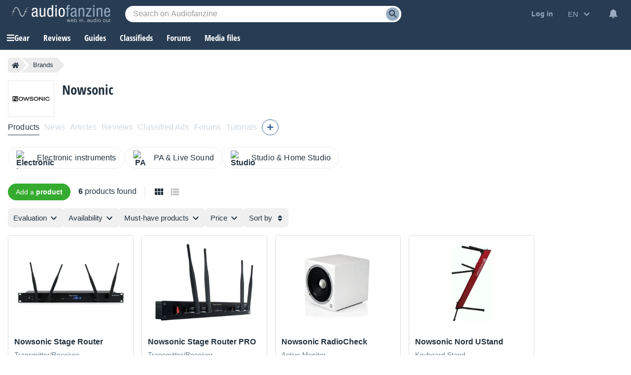

--- FILE ---
content_type: text/html; charset=utf-8
request_url: https://www.google.com/recaptcha/api2/aframe
body_size: 267
content:
<!DOCTYPE HTML><html><head><meta http-equiv="content-type" content="text/html; charset=UTF-8"></head><body><script nonce="VcVWnsMVR93Qgs4izUa2HQ">/** Anti-fraud and anti-abuse applications only. See google.com/recaptcha */ try{var clients={'sodar':'https://pagead2.googlesyndication.com/pagead/sodar?'};window.addEventListener("message",function(a){try{if(a.source===window.parent){var b=JSON.parse(a.data);var c=clients[b['id']];if(c){var d=document.createElement('img');d.src=c+b['params']+'&rc='+(localStorage.getItem("rc::a")?sessionStorage.getItem("rc::b"):"");window.document.body.appendChild(d);sessionStorage.setItem("rc::e",parseInt(sessionStorage.getItem("rc::e")||0)+1);localStorage.setItem("rc::h",'1769008063145');}}}catch(b){}});window.parent.postMessage("_grecaptcha_ready", "*");}catch(b){}</script></body></html>

--- FILE ---
content_type: application/javascript; charset=utf-8
request_url: https://fundingchoicesmessages.google.com/f/AGSKWxX3BlOEyutQxwr89w4Qw4hrh1UmwCydlc4R0QX8u0PQwtHrD2_IsssFlTQCmoAkRzk0H-NZik4H0epuOoUEm8roedw4qlSjKwIRt82jmZe3jaBF5QAx3Bx4T8Hn-Oma0LCCq68F7DTaZ8PWIYHDmwWMtDYXckqKEXQubFqBkuPZa6u7RYBSggCRuXFC/_.js?dfp=/ad/600-/ads-holder./ads/scriptinject./popunder?
body_size: -1291
content:
window['3b169db3-b982-4fe5-91ff-3d7405011351'] = true;